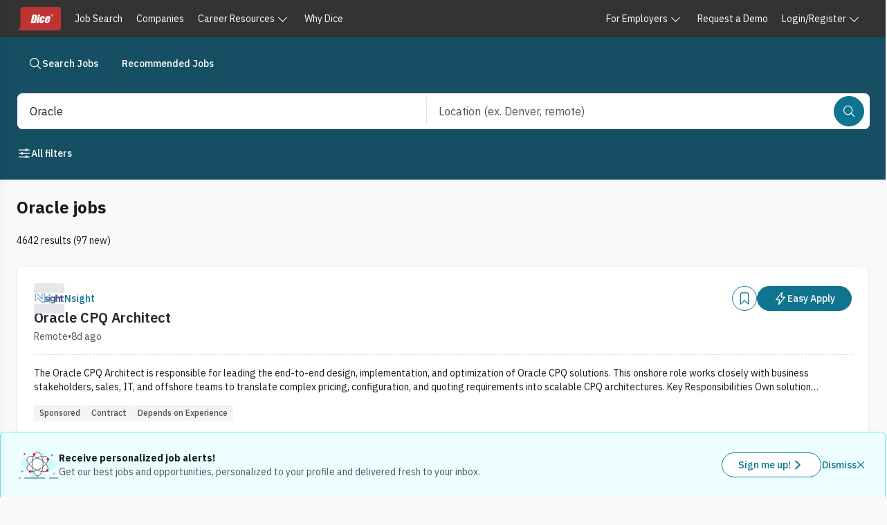

--- FILE ---
content_type: application/javascript; charset=UTF-8
request_url: https://www.dice.com/platform/_next/static/chunks/9316810d6545b94e.js
body_size: 2600
content:

!function(){try{var e="undefined"!=typeof window?window:"undefined"!=typeof global?global:"undefined"!=typeof globalThis?globalThis:"undefined"!=typeof self?self:{},n=(new e.Error).stack;n&&(e._sentryDebugIds=e._sentryDebugIds||{},e._sentryDebugIds[n]="1ac033f7-760a-5ab4-9bd2-f48e8fb6e5ef")}catch(e){}}();
(globalThis.TURBOPACK||(globalThis.TURBOPACK=[])).push(["object"==typeof document?document.currentScript:void 0,898879,(e,t,n)=>{"use strict";Object.defineProperty(n,"__esModule",{value:!0}),Object.defineProperty(n,"default",{enumerable:!0,get:function(){return u}});let r=e.r(271645),o="undefined"==typeof window,i=o?()=>{}:r.useLayoutEffect,l=o?()=>{}:r.useEffect;function u(e){let{headManager:t,reduceComponentsToState:n}=e;function u(){if(t&&t.mountedInstances){let o=r.Children.toArray(Array.from(t.mountedInstances).filter(Boolean));t.updateHead(n(o,e))}}if(o){var d;null==t||null==(d=t.mountedInstances)||d.add(e.children),u()}return i(()=>{var n;return null==t||null==(n=t.mountedInstances)||n.add(e.children),()=>{var n;null==t||null==(n=t.mountedInstances)||n.delete(e.children)}}),i(()=>(t&&(t._pendingUpdate=u),()=>{t&&(t._pendingUpdate=u)})),l(()=>(t&&t._pendingUpdate&&(t._pendingUpdate(),t._pendingUpdate=null),()=>{t&&t._pendingUpdate&&(t._pendingUpdate(),t._pendingUpdate=null)})),null}},158908,(e,t,n)=>{"use strict";Object.defineProperty(n,"__esModule",{value:!0}),Object.defineProperty(n,"AmpStateContext",{enumerable:!0,get:function(){return r}});let r=e.r(563141)._(e.r(271645)).default.createContext({})},215986,(e,t,n)=>{"use strict";function r(e){let{ampFirst:t=!1,hybrid:n=!1,hasQuery:r=!1}=void 0===e?{}:e;return t||n&&r}Object.defineProperty(n,"__esModule",{value:!0}),Object.defineProperty(n,"isInAmpMode",{enumerable:!0,get:function(){return r}})},325633,(e,t,n)=>{"use strict";Object.defineProperty(n,"__esModule",{value:!0}),!function(e,t){for(var n in t)Object.defineProperty(e,n,{enumerable:!0,get:t[n]})}(n,{default:function(){return y},defaultHead:function(){return c}});let r=e.r(563141),o=e.r(151836),i=e.r(843476),l=o._(e.r(271645)),u=r._(e.r(898879)),d=e.r(158908),a=e.r(742732),s=e.r(215986);function c(e){void 0===e&&(e=!1);let t=[(0,i.jsx)("meta",{charSet:"utf-8"},"charset")];return e||t.push((0,i.jsx)("meta",{name:"viewport",content:"width=device-width"},"viewport")),t}function f(e,t){return"string"==typeof t||"number"==typeof t?e:t.type===l.default.Fragment?e.concat(l.default.Children.toArray(t.props.children).reduce((e,t)=>"string"==typeof t||"number"==typeof t?e:e.concat(t),[])):e.concat(t)}e.r(233525);let p=["name","httpEquiv","charSet","itemProp"];function h(e,t){let{inAmpMode:n}=t;return e.reduce(f,[]).reverse().concat(c(n).reverse()).filter(function(){let e=new Set,t=new Set,n=new Set,r={};return o=>{let i=!0,l=!1;if(o.key&&"number"!=typeof o.key&&o.key.indexOf("$")>0){l=!0;let t=o.key.slice(o.key.indexOf("$")+1);e.has(t)?i=!1:e.add(t)}switch(o.type){case"title":case"base":t.has(o.type)?i=!1:t.add(o.type);break;case"meta":for(let e=0,t=p.length;e<t;e++){let t=p[e];if(o.props.hasOwnProperty(t))if("charSet"===t)n.has(t)?i=!1:n.add(t);else{let e=o.props[t],n=r[t]||new Set;("name"!==t||!l)&&n.has(e)?i=!1:(n.add(e),r[t]=n)}}}return i}}()).reverse().map((e,t)=>{let n=e.key||t;return l.default.cloneElement(e,{key:n})})}let y=function(e){let{children:t}=e,n=(0,l.useContext)(d.AmpStateContext),r=(0,l.useContext)(a.HeadManagerContext);return(0,i.jsx)(u.default,{reduceComponentsToState:h,headManager:r,inAmpMode:(0,s.isInAmpMode)(n),children:t})};("function"==typeof n.default||"object"==typeof n.default&&null!==n.default)&&void 0===n.default.__esModule&&(Object.defineProperty(n.default,"__esModule",{value:!0}),Object.assign(n.default,n),t.exports=n.default)},722973,(e,t,n)=>{"use strict";Object.defineProperty(n,"__esModule",{value:!0}),!function(e,t){for(var n in t)Object.defineProperty(e,n,{enumerable:!0,get:t[n]})}(n,{NEXT_REQUEST_META:function(){return r},addRequestMeta:function(){return l},getRequestMeta:function(){return o},removeRequestMeta:function(){return u},setRequestMeta:function(){return i}});let r=Symbol.for("NextInternalRequestMeta");function o(e,t){let n=e[r]||{};return"string"==typeof t?n[t]:n}function i(e,t){return e[r]=t,t}function l(e,t,n){let r=o(e);return r[t]=n,i(e,r)}function u(e,t){let n=o(e);return delete n[t],i(e,n)}},650691,(e,t,n)=>{"use strict";Object.defineProperty(n,"__esModule",{value:!0}),Object.defineProperty(n,"default",{enumerable:!0,get:function(){return s}});let r=e.r(563141),o=e.r(843476),i=r._(e.r(271645)),l=r._(e.r(325633)),u={400:"Bad Request",404:"This page could not be found",405:"Method Not Allowed",500:"Internal Server Error"};function d(t){let n,{req:r,res:o,err:i}=t,l=o&&o.statusCode?o.statusCode:i?i.statusCode:404;if("undefined"!=typeof window)n=window.location.hostname;else if(r){let{getRequestMeta:t}=e.r(722973),o=t(r,"initURL");o&&(n=new URL(o).hostname)}return{statusCode:l,hostname:n}}let a={error:{fontFamily:'system-ui,"Segoe UI",Roboto,Helvetica,Arial,sans-serif,"Apple Color Emoji","Segoe UI Emoji"',height:"100vh",textAlign:"center",display:"flex",flexDirection:"column",alignItems:"center",justifyContent:"center"},desc:{lineHeight:"48px"},h1:{display:"inline-block",margin:"0 20px 0 0",paddingRight:23,fontSize:24,fontWeight:500,verticalAlign:"top"},h2:{fontSize:14,fontWeight:400,lineHeight:"28px"},wrap:{display:"inline-block"}};class s extends i.default.Component{render(){let{statusCode:e,withDarkMode:t=!0}=this.props,n=this.props.title||u[e]||"An unexpected error has occurred";return(0,o.jsxs)("div",{style:a.error,children:[(0,o.jsx)(l.default,{children:(0,o.jsx)("title",{children:e?e+": "+n:"Application error: a client-side exception has occurred"})}),(0,o.jsxs)("div",{style:a.desc,children:[(0,o.jsx)("style",{dangerouslySetInnerHTML:{__html:"body{color:#000;background:#fff;margin:0}.next-error-h1{border-right:1px solid rgba(0,0,0,.3)}"+(t?"@media (prefers-color-scheme:dark){body{color:#fff;background:#000}.next-error-h1{border-right:1px solid rgba(255,255,255,.3)}}":"")}}),e?(0,o.jsx)("h1",{className:"next-error-h1",style:a.h1,children:e}):null,(0,o.jsx)("div",{style:a.wrap,children:(0,o.jsxs)("h2",{style:a.h2,children:[this.props.title||e?n:(0,o.jsxs)(o.Fragment,{children:["Application error: a client-side exception has occurred"," ",!!this.props.hostname&&(0,o.jsxs)(o.Fragment,{children:["while loading ",this.props.hostname]})," ","(see the browser console for more information)"]}),"."]})})]})]})}}s.displayName="ErrorPage",s.getInitialProps=d,s.origGetInitialProps=d,("function"==typeof n.default||"object"==typeof n.default&&null!==n.default)&&void 0===n.default.__esModule&&(Object.defineProperty(n.default,"__esModule",{value:!0}),Object.assign(n.default,n),t.exports=n.default)},378438,(e,t,n)=>{t.exports=e.r(650691)},563491,e=>{"use strict";e.s(["default",()=>i]);var t=e.i(843476),n=e.i(662537),r=e.i(378438),o=e.i(271645);function i(e){let{error:i}=e;return(0,o.useEffect)(()=>{n.captureException(i)},[i]),(0,t.jsx)("div",{children:(0,t.jsx)(r.default,{statusCode:500,title:"An unexpected error occurred"})})}}]);

//# sourceMappingURL=a7214e0a78eac191.js.map
//# debugId=1ac033f7-760a-5ab4-9bd2-f48e8fb6e5ef


--- FILE ---
content_type: text/x-component
request_url: https://www.dice.com/jobs/q-Oracle-jobs?p=5
body_size: -121
content:
0:{"a":"$@1","f":"","b":"I4pEWxB4OrTpusQfAkl-5"}
1:null


--- FILE ---
content_type: text/javascript; charset=utf-8
request_url: https://app.link/_r?sdk=web2.86.5&branch_key=key_live_keTRgAG9a27ATlkF3rHC4pnjuEfLy8Ld&callback=branch_callback__0
body_size: 68
content:
/**/ typeof branch_callback__0 === 'function' && branch_callback__0("1541216364220492805");